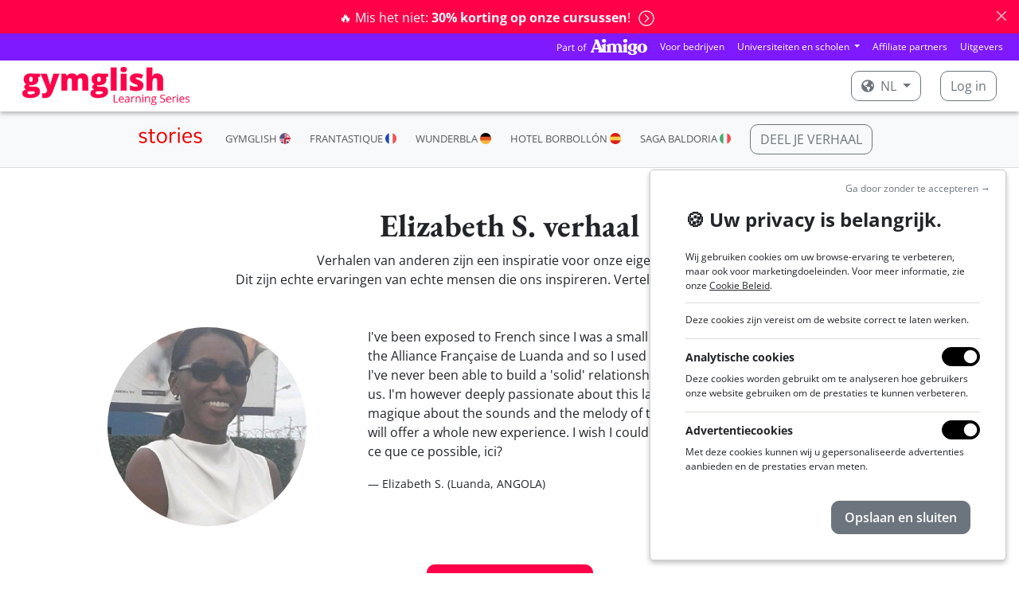

--- FILE ---
content_type: text/html; charset=utf-8
request_url: https://www.gymglish.com/nl/stories/frantastique/976
body_size: 9874
content:



<!DOCTYPE html>

<html  lang="nl" prefix="og: http://ogp.me/ns#">
  <head>
    
      <script>
var getCleanTrackingUrl = function() {
  var a = document.createElement('a');
  a.href = window.location.href;
  var url = a.pathname;

  var params = [ 'username', 'password', 'idnlm', 'e', 's'];
  if (a.search) {
    var qps = '&' + a.search.replace('?', '') + '&';
    for (var i = 0; i < params.length; i++) {
      var param = params[i];
      var iop = qps.indexOf('&' + param + '=');
      if(iop > -1) {
        ioe = qps.indexOf('&', iop + 1);
        qps = qps.slice(0, iop) + qps.slice(ioe, qps.length);
      }
    }

    a.search = qps.slice(1, qps.length - 1);
    url = a.pathname;
    if (a.search) {
      url += a.search;
    }
    if (url.match(/\?$/)) {
      url = url.slice(0, -1);
    }
  }
  return url;
};
</script>
    <script>
      window.dataLayer = window.dataLayer || [];
    </script>
    <script>(function(w,d,s,l,i){w[l]=w[l]||[];w[l].push({'gtm.start':
    new Date().getTime(),event:'gtm.js'});var f=d.getElementsByTagName(s)[0],
    j=d.createElement(s),dl=l!='dataLayer'?'&l='+l:'';j.async=true;j.src=
    'https://www.googletagmanager.com/gtm.js?id='+i+dl;f.parentNode.insertBefore(j,f);
    })(window,document,'script','dataLayer','GTM-KXG4NZC');</script>
    
    

    <meta charset="utf-8">
    
      
    

    
    
      
        
          
            <script type="application/ld+json">{"@context": "https://schema.org", "@type": "BreadcrumbList", "itemListElement": [{"@type": "ListItem", "position": 1, "item": {"@id": "https://www.gymglish.com/nl", "name": "Start"}}, {"@type": "ListItem", "position": 2, "item": {"@id": "https://www.gymglish.com/nl/stories", "name": "Verhalen van {% if not product_family %}Aimigo{% else %}{{ product_family"}}, {"@type": "ListItem", "position": 3, "item": {"@id": "https://www.gymglish.com/nl/stories/frantastique/976", "name": "Elizabeth S"}}]}</script>
          
        
      
    
  

    
      <meta name="viewport" content="width=device-width,initial-scale=1,shrink-to-fit=no">
    

    <link rel="image_src" href="https://fastly-a9fast-com.freetls.fastly.net/www.gymglish.com/images/website-logo-80x.png" />
    
  <link href="https://fastly-a9fast-com.freetls.fastly.net/static-s3/webmedia/css/dist/website-netflix.573a125f17ad377111e1.min.css" rel="stylesheet" type="text/css" />

    

    
  
    
      
        
          
            <script type="application/ld+json">{"@context": "https://schema.org", "@type": "BreadcrumbList", "itemListElement": [{"@type": "ListItem", "position": 1, "item": {"@id": "https://www.gymglish.com/nl", "name": "Start"}}, {"@type": "ListItem", "position": 2, "item": {"@id": "https://www.gymglish.com/nl/stories", "name": "Verhalen van {% if not product_family %}Aimigo{% else %}{{ product_family"}}, {"@type": "ListItem", "position": 3, "item": {"@id": "https://www.gymglish.com/nl/stories/frantastique/976", "name": "Elizabeth S"}}]}</script>
          
        
      
    
  


    
  <title>Frantastique Reviews: Elizabeth S. (Luanda, ANGOLA)</title>
  <meta name="description" content="Looking for Frantastique reviews? Read the review from Elizabeth S. (Luanda, ANGOLA) and join a community of 4 million happy learners.">

    
      
    
    
      <link rel="shortcut icon" href="https://fastly-a9fast-com.freetls.fastly.net/www.gymglish.com/favicon.ico">
<link rel="icon" type="image/png" sizes="16x16" href="https://fastly-a9fast-com.freetls.fastly.net/www.gymglish.com/images/logos/icon-gg-1024x1024.png?w=16&amp;h=16">
<link rel="icon" type="image/png" sizes="32x32" href="https://fastly-a9fast-com.freetls.fastly.net/www.gymglish.com/images/logos/icon-gg-1024x1024.png?w=32&amp;h=32">
<link rel="icon" type="image/png" sizes="64x64" href="https://fastly-a9fast-com.freetls.fastly.net/www.gymglish.com/images/logos/icon-gg-1024x1024.png?w=64&amp;h=64">
<link rel="icon" type="image/png" sizes="96x96" href="https://fastly-a9fast-com.freetls.fastly.net/www.gymglish.com/images/logos/icon-gg-1024x1024.png?w=96&amp;h=96">
<link rel="icon" type="image/png" sizes="160x160" href="https://fastly-a9fast-com.freetls.fastly.net/www.gymglish.com/images/logos/icon-gg-1024x1024.png?w=160&amp;h=160">
<link rel="icon" type="image/png" sizes="192x192" href="https://fastly-a9fast-com.freetls.fastly.net/www.gymglish.com/images/logos/icon-gg-1024x1024.png?w=192&amp;h=192">
<link rel="apple-touch-icon" sizes="120x120" href="https://fastly-a9fast-com.freetls.fastly.net/www.gymglish.com/images/logos/icon-gg-1024x1024.png?w=120&amp;h=120">
<link rel="apple-touch-icon" sizes="152x152" href="https://fastly-a9fast-com.freetls.fastly.net/www.gymglish.com/images/logos/icon-gg-1024x1024.png?w=152&amp;h=152">
<link rel="apple-touch-icon" sizes="167x167" href="https://fastly-a9fast-com.freetls.fastly.net/www.gymglish.com/images/logos/icon-gg-1024x1024.png?w=167&amp;h=167">
<link rel="apple-touch-icon" sizes="180x180" href="https://fastly-a9fast-com.freetls.fastly.net/www.gymglish.com/images/logos/icon-gg-1024x1024.png?w=180&amp;h=180">
    
    
      <link rel="canonical" href="https://www.gymglish.com/nl/stories/frantastique/976">
    
    
    
    
      
        <script async defer data-domain="gymglish.com" src="https://plausible.io/js/script.js"></script>
<script>window.plausible = window.plausible || function() { (window.plausible.q = window.plausible.q || []).push(arguments) }</script>
      
    
  </head>
  <body class="a9-body-sticky-header ">
    
      <noscript><iframe src="https://www.googletagmanager.com/ns.html?id=GTM-KXG4NZC" height="0" width="0" style="display:none;visibility:hidden"></iframe></noscript>
    
    
  
    
  
    
  
    






  
    <div class="alert alert-danger alert-dismissible fade show text-center a9-website-top-alert" role="alert">
      
      
        
      
      
          
            <a href="/nl/shop"  data-a9-plausible-click-event="discount-banner-cta-click">
              🔥 Mis het niet: <strong>30% korting op onze cursussen</strong>!
              <span class="a9-disable-alert-links-hidden alert-chevron-circle-right"><svg  xmlns="https://www.w3.org/2000/svg" viewBox="0 0 512 512">
                            <path d="M8 256c0 137 111 248 248 248s248-111 248-248S393 8 256 8 8 119 8 256zM256 40c118.7 0 216 96.1 216 216 0 118.7-96.1 216-216 216-118.7 0-216-96.1-216-216 0-118.7 96.1-216 216-216zm86.6 224.5l-115.1 115c-4.7 4.7-12.3 4.7-17 0l-7.1-7.1c-4.7-4.7-4.7-12.3 0-17L303 256l-99.5-99.5c-4.7-4.7-4.7-12.3 0-17l7.1-7.1c4.7-4.7 12.3-4.7 17 0l115.1 115c4.6 4.8 4.6 12.4-.1 17.1z"/>
                        </svg></span>
            </a>
          
        
      
      <button type="button" class="btn-close" data-bs-dismiss="alert" aria-label="Close"></button>
    </div>
  

    





    






  
  





  <nav class="navbar navbar-expand-lg navbar-dark gymglish-aimigo-navbar px-2 p-lg-0">
    <div class="container-fluid">
      <picture><source srcset="https://fastly-a9fast-com.freetls.fastly.net/s3/studio-gymglish-com/website/part-of-aimigo-logo-d77ff757.png.__a9webp__.webp?h=20, https://fastly-a9fast-com.freetls.fastly.net/s3/studio-gymglish-com/website/part-of-aimigo-logo-d77ff757.png.__a9webp__.webp?h=40 2x" type="image/webp"><img src="https://fastly-a9fast-com.freetls.fastly.net/s3/studio-gymglish-com/website/part-of-aimigo-logo-d77ff757.png?h=20" srcset="https://fastly-a9fast-com.freetls.fastly.net/s3/studio-gymglish-com/website/part-of-aimigo-logo-d77ff757.png?h=40 2x" class="d-block d-lg-none" alt="Aimigo"></picture>
      <button class="navbar-toggler" type="button" data-bs-toggle="collapse" data-bs-target="#navbarTogglerPartOfAimigo" aria-controls="navbarTogglerPartOfAimigo" aria-expanded="false" aria-label="Toggle navigation">
        <span class="navbar-toggler-icon"></span>
      </button>
      <div class="collapse navbar-collapse justify-content-end" id="navbarTogglerPartOfAimigo">
        <ul class="navbar-nav mb-2 mb-lg-0 align-items-center">
          <a href="https://www.aimigo.coach"><picture><source srcset="https://fastly-a9fast-com.freetls.fastly.net/s3/studio-gymglish-com/website/part-of-aimigo-logo-d77ff757.png.__a9webp__.webp?h=20, https://fastly-a9fast-com.freetls.fastly.net/s3/studio-gymglish-com/website/part-of-aimigo-logo-d77ff757.png.__a9webp__.webp?h=40 2x" type="image/webp"><img src="https://fastly-a9fast-com.freetls.fastly.net/s3/studio-gymglish-com/website/part-of-aimigo-logo-d77ff757.png?h=20" srcset="https://fastly-a9fast-com.freetls.fastly.net/s3/studio-gymglish-com/website/part-of-aimigo-logo-d77ff757.png?h=40 2x" class="d-none d-lg-block me-2" alt="Aimigo"></picture></a>
          



<li class="nav-item">
  <a class="nav-link" href="https://www.aimigo.coach/nl/business">Voor bedrijven</a>
</li>

<li class="nav-item dropdown">
  <div class="dropdown">
    <a class="dropdown-toggle nav-link" href="#" role="button" data-bs-toggle="dropdown" aria-expanded="false">
      Universiteiten en scholen
    </a>
    <div class="dropdown-menu dropdown-menu-end">
      <a class="dropdown-item" href="https://www.aimigo.coach/nl/educators">Voor mijn studenten</a>
      <a class="dropdown-item" href="https://www.aimigo.coach/nl/partnership">Voor mijn klanten</a>
    </div>
  </div>
</li>
<li class="nav-item">
  <a class="nav-link" href="https://www.aimigo.coach/nl/partnership">Affiliate partners</a>
</li>
<li class="nav-item">
  <a class="nav-link" href="https://www.aimigo.coach/nl/editors">Uitgevers</a>
</li>

        </ul>
      </div>
    </div>
  </nav>


<header class="navbar navbar-dark a9-netflix-header mb-0 navbar-expand-md">
  <nav class="container-fluid">
    <a href="/nl" class="navbar-brand flex-grow-1">
      
        <picture><source data-srcset="https://fastly-a9fast-com.freetls.fastly.net/www.gymglish.com/static/images/logos/h420-with-mention/logo-gymglish-learning-series-white.png.__a9webp__.webp?w=350, https://fastly-a9fast-com.freetls.fastly.net/www.gymglish.com/static/images/logos/h420-with-mention/logo-gymglish-learning-series-white.png.__a9webp__.webp?w=700 2x" type="image/webp"><img data-src="https://fastly-a9fast-com.freetls.fastly.net/www.gymglish.com/static/images/logos/h420-with-mention/logo-gymglish-learning-series-white.png?w=350" data-srcset="https://fastly-a9fast-com.freetls.fastly.net/www.gymglish.com/static/images/logos/h420-with-mention/logo-gymglish-learning-series-white.png?w=700 2x" alt="Gymglish Learning Series" class="a9lazyload a9-netflix-logo a9-netflix-logo-white"></picture>
        <picture><source data-srcset="https://fastly-a9fast-com.freetls.fastly.net/www.gymglish.com/static/images/logos/h420-with-mention/logo-gymglish-learning-series-red.png.__a9webp__.webp?w=350, https://fastly-a9fast-com.freetls.fastly.net/www.gymglish.com/static/images/logos/h420-with-mention/logo-gymglish-learning-series-red.png.__a9webp__.webp?w=700 2x" type="image/webp"><img data-src="https://fastly-a9fast-com.freetls.fastly.net/www.gymglish.com/static/images/logos/h420-with-mention/logo-gymglish-learning-series-red.png?w=350" data-srcset="https://fastly-a9fast-com.freetls.fastly.net/www.gymglish.com/static/images/logos/h420-with-mention/logo-gymglish-learning-series-red.png?w=700 2x" alt="Gymglish Learning Series" class="a9lazyload a9-netflix-logo a9-netflix-logo-red"></picture>
      
    </a>
    
      <ul class="navbar-nav mb-2 mb-lg-0 flex-md-row">
        
          <li class="nav-item dropdown">
            <div class="dropdown a9-language-dropdown nav-link py-0 me-3">
              
              <a class="btn a9-netflix-login-btn dropdown-toggle" href="#" role="button" data-bs-toggle="dropdown" aria-expanded="false">
                <svg class="me-1" xmlns="https://www.w3.org/2000/svg" viewBox="0 0 496 512">
                            <path d="M248 8C111.03 8 0 119.03 0 256s111.03 248 248 248 248-111.03 248-248S384.97 8 248 8zm82.29 357.6c-3.9 3.88-7.99 7.95-11.31 11.28-2.99 3-5.1 6.7-6.17 10.71-1.51 5.66-2.73 11.38-4.77 16.87l-17.39 46.85c-13.76 3-28 4.69-42.65 4.69v-27.38c1.69-12.62-7.64-36.26-22.63-51.25-6-6-9.37-14.14-9.37-22.63v-32.01c0-11.64-6.27-22.34-16.46-27.97-14.37-7.95-34.81-19.06-48.81-26.11-11.48-5.78-22.1-13.14-31.65-21.75l-.8-.72a114.792 114.792 0 0 1-18.06-20.74c-9.38-13.77-24.66-36.42-34.59-51.14 20.47-45.5 57.36-82.04 103.2-101.89l24.01 12.01C203.48 89.74 216 82.01 216 70.11v-11.3c7.99-1.29 16.12-2.11 24.39-2.42l28.3 28.3c6.25 6.25 6.25 16.38 0 22.63L264 112l-10.34 10.34c-3.12 3.12-3.12 8.19 0 11.31l4.69 4.69c3.12 3.12 3.12 8.19 0 11.31l-8 8a8.008 8.008 0 0 1-5.66 2.34h-8.99c-2.08 0-4.08.81-5.58 2.27l-9.92 9.65a8.008 8.008 0 0 0-1.58 9.31l15.59 31.19c2.66 5.32-1.21 11.58-7.15 11.58h-5.64c-1.93 0-3.79-.7-5.24-1.96l-9.28-8.06a16.017 16.017 0 0 0-15.55-3.1l-31.17 10.39a11.95 11.95 0 0 0-8.17 11.34c0 4.53 2.56 8.66 6.61 10.69l11.08 5.54c9.41 4.71 19.79 7.16 30.31 7.16s22.59 27.29 32 32h66.75c8.49 0 16.62 3.37 22.63 9.37l13.69 13.69a30.503 30.503 0 0 1 8.93 21.57 46.536 46.536 0 0 1-13.72 32.98zM417 274.25c-5.79-1.45-10.84-5-14.15-9.97l-17.98-26.97a23.97 23.97 0 0 1 0-26.62l19.59-29.38c2.32-3.47 5.5-6.29 9.24-8.15l12.98-6.49C440.2 193.59 448 223.87 448 256c0 8.67-.74 17.16-1.82 25.54L417 274.25z"/>
                        </svg> nl
              </a>
              <div class="dropdown-menu">
                
                  <a class="dropdown-item" href="/en" data-lang="en">English</a>
                
                  <a class="dropdown-item" href="/fr" data-lang="fr">Français</a>
                
                  <a class="dropdown-item" href="/de" data-lang="de">Deutsch</a>
                
                  <a class="dropdown-item" href="/es" data-lang="es">Español</a>
                
                  <a class="dropdown-item" href="/sv" data-lang="sv">Svenska</a>
                
                  <a class="dropdown-item active" href="/nl" data-lang="nl">Nederlands</a>
                
                  <a class="dropdown-item" href="/pt" data-lang="pt">Português</a>
                
                  <a class="dropdown-item" href="/zh" data-lang="zh">中文</a>
                
                  <a class="dropdown-item" href="/it" data-lang="it">Italiano</a>
                
              </div>
            </div>
          </li>
        

        
          <li class="nav-item">
            <a class="btn a9-netflix-login-btn" href="/workbook/login-link">
              Log in
            </a>
          </li>
        
      </ul>
    
  </nav>
</header>

  

    

<header>
  <div>
    <nav class="navbar navbar-expand-md navbar-light bg-light a9-navbar-secondary-v3">
      <div class="mx-auto d-md-flex d-block flex-sm-nowrap flex-grow-1 flex-md-grow-0 px-4 text-center">
        
        <a class="navbar-brand" href="/nl/stories">
          <picture><source srcset="https://fastly-a9fast-com.freetls.fastly.net/www.gymglish.com/static/images/logos/h420-no-mention/stories_logo_h420px.png.__a9webp__.webp?h=30, https://fastly-a9fast-com.freetls.fastly.net/www.gymglish.com/static/images/logos/h420-no-mention/stories_logo_h420px.png.__a9webp__.webp?h=60 2x" type="image/webp"><img src="https://fastly-a9fast-com.freetls.fastly.net/www.gymglish.com/static/images/logos/h420-no-mention/stories_logo_h420px.png?h=30" srcset="https://fastly-a9fast-com.freetls.fastly.net/www.gymglish.com/static/images/logos/h420-no-mention/stories_logo_h420px.png?h=60 2x" id="logo-conjugator"></picture>
        </a>
      
        
          <button class="navbar-toggler collapsed" type="button" data-bs-toggle="collapse" data-bs-target="#navbarNav" aria-controls="navbarNav" aria-expanded="false" aria-label="Toggle navigation">
          </button>
          <div class="collapse navbar-collapse" id="navbarNav">
            <ul class="navbar-nav align-items-center">
              <li class="nav-item mx-1">
          <a class="nav-link" href="/nl/stories/gymglish">GYMGLISH <span class="a9-submenu-item-title"> <picture><source data-srcset="https://fastly-a9fast-com.freetls.fastly.net/s3/studio-gymglish-com/website/US-UK_icon-ca8c8514.png.__a9webp__.webp?h=14, https://fastly-a9fast-com.freetls.fastly.net/s3/studio-gymglish-com/website/US-UK_icon-ca8c8514.png.__a9webp__.webp?h=28 2x" type="image/webp"><img data-src="https://fastly-a9fast-com.freetls.fastly.net/s3/studio-gymglish-com/website/US-UK_icon-ca8c8514.png?h=14" data-srcset="https://fastly-a9fast-com.freetls.fastly.net/s3/studio-gymglish-com/website/US-UK_icon-ca8c8514.png?h=28 2x" class="a9lazyload mb-1"></picture></span></a>
        </li><li class="nav-item mx-1">
          <a class="nav-link" href="/nl/stories/frantastique">FRANTASTIQUE <span class="a9-submenu-item-title"> <picture><source data-srcset="https://fastly-a9fast-com.freetls.fastly.net/www.gymglish.com/static/images/site/design2021s2/flags/Flag_FR_27x27px@x2.png.__a9webp__.webp?h=14, https://fastly-a9fast-com.freetls.fastly.net/www.gymglish.com/static/images/site/design2021s2/flags/Flag_FR_27x27px@x2.png.__a9webp__.webp?h=28 2x" type="image/webp"><img data-src="https://fastly-a9fast-com.freetls.fastly.net/www.gymglish.com/static/images/site/design2021s2/flags/Flag_FR_27x27px@x2.png?h=14" data-srcset="https://fastly-a9fast-com.freetls.fastly.net/www.gymglish.com/static/images/site/design2021s2/flags/Flag_FR_27x27px@x2.png?h=28 2x" class="a9lazyload mb-1"></picture></span></a>
        </li><li class="nav-item mx-1">
          <a class="nav-link" href="/nl/stories/wunderbla">WUNDERBLA <span class="a9-submenu-item-title"> <picture><source data-srcset="https://fastly-a9fast-com.freetls.fastly.net/www.gymglish.com/static/images/site/design2021s2/flags/Flag_DE_27x27px@x2.png.__a9webp__.webp?h=14, https://fastly-a9fast-com.freetls.fastly.net/www.gymglish.com/static/images/site/design2021s2/flags/Flag_DE_27x27px@x2.png.__a9webp__.webp?h=28 2x" type="image/webp"><img data-src="https://fastly-a9fast-com.freetls.fastly.net/www.gymglish.com/static/images/site/design2021s2/flags/Flag_DE_27x27px@x2.png?h=14" data-srcset="https://fastly-a9fast-com.freetls.fastly.net/www.gymglish.com/static/images/site/design2021s2/flags/Flag_DE_27x27px@x2.png?h=28 2x" class="a9lazyload mb-1"></picture></span> </a>
        </li><li class="nav-item mx-1">
          <a class="nav-link" href="/nl/stories/hotel-borbollon">HOTEL BORBOLLÓN <span class="a9-submenu-item-title"> <picture><source data-srcset="https://fastly-a9fast-com.freetls.fastly.net/www.gymglish.com/static/images/site/design2021s2/flags/Flag_ES_27x27px@x2.png.__a9webp__.webp?h=14, https://fastly-a9fast-com.freetls.fastly.net/www.gymglish.com/static/images/site/design2021s2/flags/Flag_ES_27x27px@x2.png.__a9webp__.webp?h=28 2x" type="image/webp"><img data-src="https://fastly-a9fast-com.freetls.fastly.net/www.gymglish.com/static/images/site/design2021s2/flags/Flag_ES_27x27px@x2.png?h=14" data-srcset="https://fastly-a9fast-com.freetls.fastly.net/www.gymglish.com/static/images/site/design2021s2/flags/Flag_ES_27x27px@x2.png?h=28 2x" class="a9lazyload mb-1"></picture></span></a>
        </li><li class="nav-item mx-1">
          <a class="nav-link" href="/nl/stories/saga-baldoria">SAGA BALDORIA <span class="a9-submenu-item-title"> <picture><source data-srcset="https://fastly-a9fast-com.freetls.fastly.net/www.gymglish.com/static/images/site/design2021s2/flags/Flag_IT_27x27px@x2.png.__a9webp__.webp?h=14, https://fastly-a9fast-com.freetls.fastly.net/www.gymglish.com/static/images/site/design2021s2/flags/Flag_IT_27x27px@x2.png.__a9webp__.webp?h=28 2x" type="image/webp"><img data-src="https://fastly-a9fast-com.freetls.fastly.net/www.gymglish.com/static/images/site/design2021s2/flags/Flag_IT_27x27px@x2.png?h=14" data-srcset="https://fastly-a9fast-com.freetls.fastly.net/www.gymglish.com/static/images/site/design2021s2/flags/Flag_IT_27x27px@x2.png?h=28 2x" class="a9lazyload mb-1"></picture></span></a>
        </li><li class="nav-item mx-1">
          <a class="nav-link nav-link-btn-xs" href="https://www.gymglish.com/nl/stories/add" title="">
            <span class="btn btn-xs btn-outline-secondary">DEEL JE VERHAAL</span>
          </a>
        </li>
            </ul>
          </div>
        
      </div>
    </nav>
  </div>
</header>

  


    <div id="a9-iframe-resizer" class="flex-grow-1">
      
  <div class="container-fluid">
    <main class="container a9-stories-container">
      

  

  

    
  <div id="intro" class="a9-jumbotron my-5">
    <h1 class="text-center">Elizabeth S. verhaal</h1>
    <p class="text-center a9-lead">
      Verhalen van anderen zijn een inspiratie voor onze eigen levens.<br>
      Dit zijn echte ervaringen van echte mensen die ons inspireren. Vertel ons ook jouw verhaal!
    </p>
  </div>


    <div class="row story">
      <div class="col-lg-4 image-wrapper text-center">
        <img src="https://fastly-a9fast-com.freetls.fastly.net/www.gymglish.com/stories/image/976/big_image.jpeg" />
      </div>
      <div class="col-lg-8 text">
        <p>
          I&#x27;ve been exposed to French since I was a small kid in the mid 80s. My big brother was a student at the Alliance Française de Luanda and so I used to sneak a peek at his materials. Unfortunately, I&#x27;ve never been able to build a &#x27;solid&#x27; relationship with French because English came in between us. I&#x27;m however deeply passionate about this language. There&#x27;s something special peut-être magique about the sounds and the melody of the French language and hopefully Frantastique will offer a whole new experience. I wish I could find here quelques gens pour plus pratiquer... Est-ce que ce possible, ici?
        </p>

        <small>&mdash; Elizabeth S. (Luanda, ANGOLA)</small>
      </div>
    </div>

    <div class="text-center py-5">
      
        <a href="/nl/stories/add" class="btn btn-lg btn-primary">DEEL JE VERHAAL</a>
      
    </div>

    <nav class="pager">
      <a class="previous float-start" href="/nl/stories/frantastique/973">Vorige</a>
      <a class="next float-end" href="/nl/stories/frantastique/977">Volgende</a>
    </nav>
  


    </main>
  </div>

      
        <main class="container-fluid a9-container-fluid">
          
        </main>
      

      
      
    </div>


    
      
        






<script>
  window.a9CookieContentOptions = {
    title: null,
    message: 'Wij gebruiken cookies om uw browse\u002Dervaring te verbeteren, maar ook voor marketingdoeleinden. Voor meer informatie, zie onze \u003Ca data\u002Dprivacy\u002Dlink\u003ECookie Beleid\u003C/a\u003E.',
    
      policyUrl: 'https://www.aimigo.coach/privacy-policy.pdf',
    
    moreInfoLabel: '',
    cookieTypes: [{
      value: 'analytics',
      label: '\u003Cb\u003EAnalytische cookies:\u003C/b\u003E Deze cookies worden gebruikt om te analyseren hoe gebruikers onze website gebruiken om de prestaties te kunnen verbeteren.'
    }],
    acceptBtnLabel: 'Accepteren',
    advancedBtnLabel: 'Instellingen',
    necessaryCookieTypeLabel: 'essential',
    necessaryCookieTypeDesc: 'Deze cookies zijn vereist om de website correct te laten werken.',
  }
</script>

<div class="a9-cookie-enabled">
  
</div>



        










<!-- Cookie Banner: Modern design -->
<script>
  // Only on our website for now
  if (location.hostname && (location.hostname.indexOf('www.gymglish.com') !== -1 || location.hostname.indexOf('www.aimigo.coach') !== -1)) {
    window.a9CookieContentOptions.modernDesign = true; // New design
    window.a9CookieContentOptions.title = '🍪 Uw privacy is belangrijk.';
    window.a9CookieContentOptions.message = 'Wij gebruiken cookies om uw browse\u002Dervaring te verbeteren, maar ook voor marketingdoeleinden. Voor meer informatie, zie onze \u003Ca data\u002Dprivacy\u002Dlink\u003ECookie Beleid\u003C/a\u003E.';
    window.a9CookieContentOptions.cookieTypes = [
      {
        value: 'analytics',
        label: "\u003Cb\u003EAnalytische cookies\u003C/b\u003E Deze cookies worden gebruikt om te analyseren hoe gebruikers onze website gebruiken om de prestaties te kunnen verbeteren."
      },
      {
        value: 'advertisement',
        label: '\u003Cb\u003EAdvertentiecookies\u003C/b\u003E Met deze cookies kunnen wij u gepersonaliseerde advertenties aanbieden en de prestaties ervan meten.'
      },
    ];
    window.a9CookieContentOptions.necessaryCookieTypeDesc = 'Deze cookies zijn vereist om de website correct te laten werken.';
    window.a9CookieContentOptions.acceptBtnLabel = 'Opslaan en sluiten';
    window.a9CookieContentOptions.ignoreAllBtnLabel = 'Ga door zonder te accepteren \u0026#x2192\u003B';
    window.a9CookieContentOptions.advancedBtnLabel = null; // This will collapse cookieTypes (always open)
  }
</script>

      
    

    
      
        <div class="hidden" data-rf="GYMGLISHDOTCOM_NATURALSEO" id="a9_tracking_rf"></div>
      
    

    




<footer id="a9-site-footer" >
  

  
    <div class="container">
      <div class="row row-no-mb">
        
          <div class="a9-site-footer-menu col-md">
            
            
              <div class="a9-site-footer-title" id="footer-a9-column-0">
                
                <a role="button" data-toggle="collapse" data-bs-toggle="collapse" href="#collapse-footer-a9-column-0" aria-expanded="true" aria-controls="collapse-footer-a9-column-0" class="collapsed">
                  Ons bedrijf
                  
                  <svg class="plus float-right float-end d-md-none" xmlns="https://www.w3.org/2000/svg" viewBox="0 0 448 512">
                            <path d="M416 208H272V64c0-17.67-14.33-32-32-32h-32c-17.67 0-32 14.33-32 32v144H32c-17.67 0-32 14.33-32 32v32c0 17.67 14.33 32 32 32h144v144c0 17.67 14.33 32 32 32h32c17.67 0 32-14.33 32-32V304h144c17.67 0 32-14.33 32-32v-32c0-17.67-14.33-32-32-32z"/>
                        </svg>
                  <svg class="minus float-right float-end d-md-none" xmlns="https://www.w3.org/2000/svg" viewBox="0 0 448 512">
                            <path d="M416 208H32c-17.67 0-32 14.33-32 32v32c0 17.67 14.33 32 32 32h384c17.67 0 32-14.33 32-32v-32c0-17.67-14.33-32-32-32z"/>
                        </svg>
                </a>
              </div>
              <div id="collapse-footer-a9-column-0" class="collapse" aria-labelledby="footer-a9-column-0">
            
            
            
              <ul >
                
                  
                    <li><a href="https://www.aimigo.coach/nl/about" target="_blank" rel="noopener">Over Aimigo</a></li>
                  
                
                  
                    <li><a href="https://www.gymglish.com/stories/">Getuigenissen</a>⭐️ ⭐️ ⭐️ ⭐️</li>
                  
                
                  
                    <li><a href="/en/partnership">Word onze partner</a></li>
                  
                
                  
                    <li><a href="/en/press">Pers</a></li>
                  
                
                  
                    <li><a href="https://blog.gymglish.com" target="_blank" rel="noopener">Blog</a></li>
                  
                
                  
                    <li><a href="/shop/gift">Gymglish als een geschenk</a></li>
                  
                
                  
                    <li><a href="/en/contact-us">Neem contact op</a></li>
                  
                
                  
                    <li><a href="https://www.aimigo.coach/static/legalese/privacy-policy-en-latest.pdf" target="_blank" rel="noopener">Privacy policy</a></li>
                  
                
                  
                    <li>
      <a href="/en/jobs" target="_blank" rel="noopener">Vacatures</a>
      <a href="/en/jobs" target="_blank" rel="noopener">
        <span class="badge text-bg-secondary">We're hiring</span>
      </a>
    </li>
                  
                
                  
                    <li><a href="https://help.gymglish.com/en/articles/1463040">Status <span class="status-dot" style="display: inline-block;
                                                                                                             width: 10px;
                                                                                                             height: 10px;
                                                                                                             border-radius: 50%;
                                                                                                             background: limegreen;
                                                                                                             margin-right: 5px;"></span></a></li>
                  
                
              </ul>
            
            
            
              </div>
            
          </div>
        
          <div class="a9-site-footer-menu col-md">
            
            
              <div class="a9-site-footer-title d-md-none" id="footer-a9-column-1">
                
                <a role="button" data-toggle="collapse" data-bs-toggle="collapse" href="#collapse-footer-a9-column-1" aria-expanded="true" aria-controls="collapse-footer-a9-column-1" class="collapsed">
                  Gymglish
                  
                  <svg class="plus float-right float-end d-md-none" xmlns="https://www.w3.org/2000/svg" viewBox="0 0 448 512">
                            <path d="M416 208H272V64c0-17.67-14.33-32-32-32h-32c-17.67 0-32 14.33-32 32v144H32c-17.67 0-32 14.33-32 32v32c0 17.67 14.33 32 32 32h144v144c0 17.67 14.33 32 32 32h32c17.67 0 32-14.33 32-32V304h144c17.67 0 32-14.33 32-32v-32c0-17.67-14.33-32-32-32z"/>
                        </svg>
                  <svg class="minus float-right float-end d-md-none" xmlns="https://www.w3.org/2000/svg" viewBox="0 0 448 512">
                            <path d="M416 208H32c-17.67 0-32 14.33-32 32v32c0 17.67 14.33 32 32 32h384c17.67 0 32-14.33 32-32v-32c0-17.67-14.33-32-32-32z"/>
                        </svg>
                </a>
              </div>
              <div id="collapse-footer-a9-column-1" class="collapse" aria-labelledby="footer-a9-column-1">
            
            
              <div class="a9-site-footer-title d-none d-md-block">
                <a href="https://www.gymglish.com/nl"><picture><source srcset="https://fastly-a9fast-com.freetls.fastly.net/www.gymglish.com/static/images/logos/h420-with-mention/logo-gymglish-learning-series-red.png.__a9webp__.webp?h=60, https://fastly-a9fast-com.freetls.fastly.net/www.gymglish.com/static/images/logos/h420-with-mention/logo-gymglish-learning-series-red.png.__a9webp__.webp?h=120 2x" type="image/webp"><img src="https://fastly-a9fast-com.freetls.fastly.net/www.gymglish.com/static/images/logos/h420-with-mention/logo-gymglish-learning-series-red.png?h=60" srcset="https://fastly-a9fast-com.freetls.fastly.net/www.gymglish.com/static/images/logos/h420-with-mention/logo-gymglish-learning-series-red.png?h=120 2x" class="footer-logo-image" alt="Gymglish"></picture></a>
              </div>
            
            
              <ul >
                
                  
                    <li><a href="https://www.gymglish.com/nl">Ontdek onze Learning Series</a></li>
                  
                
                  
                    <li><a href="/shop">Webshop 🛍</a></li>
                  
                
                  
                    <li><a href="/" target="_blank" rel="noopener">Gymglish</a></li>
                  
                
                  
                    <li><a href="https://www.gymglish.com/thewordofthemonth" target="_blank" rel="noopener">The Word of the Month</a></li>
                  
                
                  
                    <li><a href="/nl/vervoeging/frans">Franse vervoegingen</a></li>
                  
                
                  
                    <li><a href="/nl/vervoeging/engels">Engelse vervoegingen</a></li>
                  
                
                  
                    <li><a href="/nl/vervoeging/engels/onregelmatige-werkwoorden">Engelse onregelmatige werkwoorden</a></li>
                  
                
                  
                    <li><a href="/nl/vervoeging/engels/modale-werkwoorden">Engelse hulpwerkwoorden</a></li>
                  
                
                  
                    <li><a href="/nl/vervoeging/spaans">Spaanse vervoegingen</a></li>
                  
                
                  
                    <li><a href="/nl/vervoeging/duits">Duitse vervoegingen</a></li>
                  
                
                  
                    <li><a href="/nl/vervoeging/italiaans">Italiaans vervoegingen</a></li>
                  
                
              </ul>
            
            
            
              </div>
            
          </div>
        
          <div class="a9-site-footer-menu col-md">
            
            
              <div class="a9-site-footer-title d-md-none" id="footer-a9-column-2">
                
                <a role="button" data-toggle="collapse" data-bs-toggle="collapse" href="#collapse-footer-a9-column-2" aria-expanded="true" aria-controls="collapse-footer-a9-column-2" class="collapsed">
                  Aimigo coach
                  
                  <svg class="plus float-right float-end d-md-none" xmlns="https://www.w3.org/2000/svg" viewBox="0 0 448 512">
                            <path d="M416 208H272V64c0-17.67-14.33-32-32-32h-32c-17.67 0-32 14.33-32 32v144H32c-17.67 0-32 14.33-32 32v32c0 17.67 14.33 32 32 32h144v144c0 17.67 14.33 32 32 32h32c17.67 0 32-14.33 32-32V304h144c17.67 0 32-14.33 32-32v-32c0-17.67-14.33-32-32-32z"/>
                        </svg>
                  <svg class="minus float-right float-end d-md-none" xmlns="https://www.w3.org/2000/svg" viewBox="0 0 448 512">
                            <path d="M416 208H32c-17.67 0-32 14.33-32 32v32c0 17.67 14.33 32 32 32h384c17.67 0 32-14.33 32-32v-32c0-17.67-14.33-32-32-32z"/>
                        </svg>
                </a>
              </div>
              <div id="collapse-footer-a9-column-2" class="collapse" aria-labelledby="footer-a9-column-2">
            
            
              <div class="a9-site-footer-title d-none d-md-block">
                <a href="https://www.aimigo.coach/nl"><picture><source srcset="https://fastly-a9fast-com.freetls.fastly.net/s3/studio-gymglish-com/website/Aimigocoach_logo01_V%20degrade%20(1)-ca43b083.png.__a9webp__.webp?h=60, https://fastly-a9fast-com.freetls.fastly.net/s3/studio-gymglish-com/website/Aimigocoach_logo01_V%20degrade%20(1)-ca43b083.png.__a9webp__.webp?h=120 2x" type="image/webp"><img src="https://fastly-a9fast-com.freetls.fastly.net/s3/studio-gymglish-com/website/Aimigocoach_logo01_V%20degrade%20(1)-ca43b083.png?h=60" srcset="https://fastly-a9fast-com.freetls.fastly.net/s3/studio-gymglish-com/website/Aimigocoach_logo01_V%20degrade%20(1)-ca43b083.png?h=120 2x" class="footer-logo-image" alt="Aimigo coach"></picture></a>
              </div>
            
            
              <ul >
                
                  
                    <li><a href="https://www.aimigo.coach/nl">Ontdek Aimigo Coach</a></li>
                  
                
                  
                    <li><a href="https://play.google.com/store/apps/details?id=com.gymglish.aimigo&_branch_match_id=1278720747863403019&utm_medium=marketing&_branch_referrer=H4sIAAAAAAAAA8soKSkottLXT8zMzUzP10ssKNDLyczL1i%2BoSjEvTS1M8%2FBIAgDPLzzIIwAAAA%3D%3D">Aimigo for Android</a></li>
                  
                
                  
                    <li><a href="https://apps.apple.com/us/app/aimigo-learn-a-language/id6474184611?_branch_match_id=1278720747863403019&utm_medium=marketing&_branch_referrer=H4sIAAAAAAAAA8soKSkottLXT8zMzUzP10ssKNDLyczL1q8yLQ03ds1L8%2FBIAgDJmLXsIwAAAA%3D%3D">Aimigo for iOS</a></li>
                  
                
              </ul>
            
            
            
              </div>
            
          </div>
        
          <div class="a9-site-footer-menu col-md">
            
            
              <div class="a9-site-footer-title" id="footer-a9-column-3">
                
                <a role="button" data-toggle="collapse" data-bs-toggle="collapse" href="#collapse-footer-a9-column-3" aria-expanded="true" aria-controls="collapse-footer-a9-column-3" class="collapsed">
                  Referenties
                  
                  <svg class="plus float-right float-end d-md-none" xmlns="https://www.w3.org/2000/svg" viewBox="0 0 448 512">
                            <path d="M416 208H272V64c0-17.67-14.33-32-32-32h-32c-17.67 0-32 14.33-32 32v144H32c-17.67 0-32 14.33-32 32v32c0 17.67 14.33 32 32 32h144v144c0 17.67 14.33 32 32 32h32c17.67 0 32-14.33 32-32V304h144c17.67 0 32-14.33 32-32v-32c0-17.67-14.33-32-32-32z"/>
                        </svg>
                  <svg class="minus float-right float-end d-md-none" xmlns="https://www.w3.org/2000/svg" viewBox="0 0 448 512">
                            <path d="M416 208H32c-17.67 0-32 14.33-32 32v32c0 17.67 14.33 32 32 32h384c17.67 0 32-14.33 32-32v-32c0-17.67-14.33-32-32-32z"/>
                        </svg>
                </a>
              </div>
              <div id="collapse-footer-a9-column-3" class="collapse" aria-labelledby="footer-a9-column-3">
            
            
            
              <ul >
                
                  
                    <li><a href="/en/business">Gymglish for Business</a></li>
                  
                
                  
                    <li><a href="/en/business-references">Bedrijven</a></li>
                  
                
                  
                    <li><a href="/en/universities-references">Universiteiten</a></li>
                  
                
                  
                    <li><a href="/en/language-schools-references">Docenten en taalscholen</a></li>
                  
                
                  
                    <li><a href="/en/gymglish-by-the-numbers">Gymglish by the numbers</a></li>
                  
                
              </ul>
            
            
            
              </div>
            
          </div>
        
          <div class="a9-site-footer-menu col-md">
            
            
              <div class="a9-site-footer-title" id="footer-a9-column-4">
                
                <a role="button" data-toggle="collapse" data-bs-toggle="collapse" href="#collapse-footer-a9-column-4" aria-expanded="true" aria-controls="collapse-footer-a9-column-4" class="collapsed">
                  Handige links
                  
                  <svg class="plus float-right float-end d-md-none" xmlns="https://www.w3.org/2000/svg" viewBox="0 0 448 512">
                            <path d="M416 208H272V64c0-17.67-14.33-32-32-32h-32c-17.67 0-32 14.33-32 32v144H32c-17.67 0-32 14.33-32 32v32c0 17.67 14.33 32 32 32h144v144c0 17.67 14.33 32 32 32h32c17.67 0 32-14.33 32-32V304h144c17.67 0 32-14.33 32-32v-32c0-17.67-14.33-32-32-32z"/>
                        </svg>
                  <svg class="minus float-right float-end d-md-none" xmlns="https://www.w3.org/2000/svg" viewBox="0 0 448 512">
                            <path d="M416 208H32c-17.67 0-32 14.33-32 32v32c0 17.67 14.33 32 32 32h384c17.67 0 32-14.33 32-32v-32c0-17.67-14.33-32-32-32z"/>
                        </svg>
                </a>
              </div>
              <div id="collapse-footer-a9-column-4" class="collapse" aria-labelledby="footer-a9-column-4">
            
            
            
              <ul >
                
                  
                    <li><a href="https://help.gymglish.com" target="_blank" rel="noopener">Help</a></li>
                  
                
                  
                    <li><a href="/nl/frantastique/grammatica-franse">Franse grammatica</a></li>
                  
                
                  
                    <li><a href="/nl/frantastique/les-franse">Online cursus Frans</a></li>
                  
                
                  
                    <li><a href="/nl/frantastique/vertaling-franse">Franse woordenschat </a></li>
                  
                
                  
                    <li><span style="cursor: pointer" id="a9cookiesBtn">Cookies instellen</span></li>
                  
                
                  
                    <li><a href="https://www.aimigo.coach/static/legalese/privacy-policy-en-latest.pdf" target="_blank" rel="noopener">Privacy</a></li>
                  
                
                  
                    <li><a href="https://www.aimigo.coach/static/legalese/terms-of-use-en-latest.pdf" target="_blank" rel="noopener">Voorwaarden</a></li>
                  
                
                  
                    <li><a href="https://www.aimigo.coach/static/legalese/cgvps-en-latest.pdf" target="_blank" rel="noopener">Verkoopvoorwaarden</a></li>
                  
                
              </ul>
            
            
            
              </div>
            
          </div>
        
      </div>
    </div>
  

  
    <div class="container">
      
      <div class="text-center text-lg-start text-lg-left a9-footer-line">
        <picture><source srcset="https://fastly-a9fast-com.freetls.fastly.net/www.gymglish.com/static/images/logos/h420-no-mention/logo-aimigo-RE-purple.png.__a9webp__.webp?h=40, https://fastly-a9fast-com.freetls.fastly.net/www.gymglish.com/static/images/logos/h420-no-mention/logo-aimigo-RE-purple.png.__a9webp__.webp?h=80 2x" type="image/webp"><img src="https://fastly-a9fast-com.freetls.fastly.net/www.gymglish.com/static/images/logos/h420-no-mention/logo-aimigo-RE-purple.png?h=40" srcset="https://fastly-a9fast-com.freetls.fastly.net/www.gymglish.com/static/images/logos/h420-no-mention/logo-aimigo-RE-purple.png?h=80 2x" class="a9-footer-aimigo-logo"></picture>
        <div class="d-lg-flex align-items-center">

          
            
            <div class="dropdown a9-language-dropdown me-lg-5 mr-lg-5 mb-3 mb-lg-0 flex-grow-1">
              
              
              <a class="btn btn-sm btn-outline-secondary dropdown-toggle" href="#" role="button" data-toggle="dropdown" data-bs-toggle="dropdown" aria-expanded="false">
                
                <svg class="me-1 mr-1" xmlns="https://www.w3.org/2000/svg" viewBox="0 0 496 512">
                            <path d="M248 8C111.03 8 0 119.03 0 256s111.03 248 248 248 248-111.03 248-248S384.97 8 248 8zm82.29 357.6c-3.9 3.88-7.99 7.95-11.31 11.28-2.99 3-5.1 6.7-6.17 10.71-1.51 5.66-2.73 11.38-4.77 16.87l-17.39 46.85c-13.76 3-28 4.69-42.65 4.69v-27.38c1.69-12.62-7.64-36.26-22.63-51.25-6-6-9.37-14.14-9.37-22.63v-32.01c0-11.64-6.27-22.34-16.46-27.97-14.37-7.95-34.81-19.06-48.81-26.11-11.48-5.78-22.1-13.14-31.65-21.75l-.8-.72a114.792 114.792 0 0 1-18.06-20.74c-9.38-13.77-24.66-36.42-34.59-51.14 20.47-45.5 57.36-82.04 103.2-101.89l24.01 12.01C203.48 89.74 216 82.01 216 70.11v-11.3c7.99-1.29 16.12-2.11 24.39-2.42l28.3 28.3c6.25 6.25 6.25 16.38 0 22.63L264 112l-10.34 10.34c-3.12 3.12-3.12 8.19 0 11.31l4.69 4.69c3.12 3.12 3.12 8.19 0 11.31l-8 8a8.008 8.008 0 0 1-5.66 2.34h-8.99c-2.08 0-4.08.81-5.58 2.27l-9.92 9.65a8.008 8.008 0 0 0-1.58 9.31l15.59 31.19c2.66 5.32-1.21 11.58-7.15 11.58h-5.64c-1.93 0-3.79-.7-5.24-1.96l-9.28-8.06a16.017 16.017 0 0 0-15.55-3.1l-31.17 10.39a11.95 11.95 0 0 0-8.17 11.34c0 4.53 2.56 8.66 6.61 10.69l11.08 5.54c9.41 4.71 19.79 7.16 30.31 7.16s22.59 27.29 32 32h66.75c8.49 0 16.62 3.37 22.63 9.37l13.69 13.69a30.503 30.503 0 0 1 8.93 21.57 46.536 46.536 0 0 1-13.72 32.98zM417 274.25c-5.79-1.45-10.84-5-14.15-9.97l-17.98-26.97a23.97 23.97 0 0 1 0-26.62l19.59-29.38c2.32-3.47 5.5-6.29 9.24-8.15l12.98-6.49C440.2 193.59 448 223.87 448 256c0 8.67-.74 17.16-1.82 25.54L417 274.25z"/>
                        </svg> nl
              </a>
              <div class="dropdown-menu">
                
                  <a class="dropdown-item" href="/en" data-lang="en">English</a>
                
                  <a class="dropdown-item" href="/fr" data-lang="fr">Français</a>
                
                  <a class="dropdown-item" href="/de" data-lang="de">Deutsch</a>
                
                  <a class="dropdown-item" href="/es" data-lang="es">Español</a>
                
                  <a class="dropdown-item" href="/sv" data-lang="sv">Svenska</a>
                
                  <a class="dropdown-item active" href="/nl" data-lang="nl">Nederlands</a>
                
                  <a class="dropdown-item" href="/pt" data-lang="pt">Português</a>
                
                  <a class="dropdown-item" href="/zh" data-lang="zh">中文</a>
                
                  <a class="dropdown-item" href="/it" data-lang="it">Italiano</a>
                
              </div>
            </div>
          

          <div class="d-lg-flex align-items-center">
            <div class="mb-3 mb-lg-0">
              ©Aimigo 2026
            </div>
            
              
              <div class="brandings ms-lg-5 ml-lg-5 mb-3 mb-lg-0">
                <a class="p-2 text-decoration-none" href="https://fr-fr.facebook.com/gymglish" target="_blank" rel="noopener">
                  <svg class="m-0" xmlns="https://www.w3.org/2000/svg" viewBox="0 0 448 512">
                            <path d="M400 32H48A48 48 0 0 0 0 80v352a48 48 0 0 0 48 48h137.25V327.69h-63V256h63v-54.64c0-62.15 37-96.48 93.67-96.48 27.14 0 55.52 4.84 55.52 4.84v61h-31.27c-30.81 0-40.42 19.12-40.42 38.73V256h68.78l-11 71.69h-57.78V480H400a48 48 0 0 0 48-48V80a48 48 0 0 0-48-48z"/>
                        </svg>
                </a>
                <a class="p-2 text-decoration-none" href="https://www.linkedin.com/company/gymglish" target="_blank" rel="noopener">
                  <svg class="m-0" xmlns="https://www.w3.org/2000/svg" viewBox="0 0 448 512">
                            <path d="M416 32H31.9C14.3 32 0 46.5 0 64.3v383.4C0 465.5 14.3 480 31.9 480H416c17.6 0 32-14.5 32-32.3V64.3c0-17.8-14.4-32.3-32-32.3zM135.4 416H69V202.2h66.5V416zm-33.2-243c-21.3 0-38.5-17.3-38.5-38.5S80.9 96 102.2 96c21.2 0 38.5 17.3 38.5 38.5 0 21.3-17.2 38.5-38.5 38.5zm282.1 243h-66.4V312c0-24.8-.5-56.7-34.5-56.7-34.6 0-39.9 27-39.9 54.9V416h-66.4V202.2h63.7v29.2h.9c8.9-16.8 30.6-34.5 62.9-34.5 67.2 0 79.7 44.3 79.7 101.9V416z"/>
                        </svg>
                </a>
                <a class="p-2 text-decoration-none" href="https://www.instagram.com/aimigo.coach" target="_blank" rel="noopener">
                  <svg class="m-0" xmlns="https://www.w3.org/2000/svg" viewBox="0 0 448 512">
                            <path d="M224.1 141c-63.6 0-114.9 51.3-114.9 114.9s51.3 114.9 114.9 114.9S339 319.5 339 255.9 287.7 141 224.1 141zm0 189.6c-41.1 0-74.7-33.5-74.7-74.7s33.5-74.7 74.7-74.7 74.7 33.5 74.7 74.7-33.6 74.7-74.7 74.7zm146.4-194.3c0 14.9-12 26.8-26.8 26.8-14.9 0-26.8-12-26.8-26.8s12-26.8 26.8-26.8 26.8 12 26.8 26.8zm76.1 27.2c-1.7-35.9-9.9-67.7-36.2-93.9-26.2-26.2-58-34.4-93.9-36.2-37-2.1-147.9-2.1-184.9 0-35.8 1.7-67.6 9.9-93.9 36.1s-34.4 58-36.2 93.9c-2.1 37-2.1 147.9 0 184.9 1.7 35.9 9.9 67.7 36.2 93.9s58 34.4 93.9 36.2c37 2.1 147.9 2.1 184.9 0 35.9-1.7 67.7-9.9 93.9-36.2 26.2-26.2 34.4-58 36.2-93.9 2.1-37 2.1-147.8 0-184.8zM398.8 388c-7.8 19.6-22.9 34.7-42.6 42.6-29.5 11.7-99.5 9-132.1 9s-102.7 2.6-132.1-9c-19.6-7.8-34.7-22.9-42.6-42.6-11.7-29.5-9-99.5-9-132.1s-2.6-102.7 9-132.1c7.8-19.6 22.9-34.7 42.6-42.6 29.5-11.7 99.5-9 132.1-9s102.7-2.6 132.1 9c19.6 7.8 34.7 22.9 42.6 42.6 11.7 29.5 9 99.5 9 132.1s2.7 102.7-9 132.1z"/>
                        </svg>
                </a>
                <a class="p-2 text-decoration-none" href="https://play.google.com/store/apps/details?id=com.gymglish.ggmobile" target="_blank" rel="noopener">
                  <svg class="m-0" xmlns="https://www.w3.org/2000/svg" viewBox="0 0 448 512">
                            <path d="M89.6 204.5v115.8c0 15.4-12.1 27.7-27.5 27.7-15.3 0-30.1-12.4-30.1-27.7V204.5c0-15.1 14.8-27.5 30.1-27.5 15.1 0 27.5 12.4 27.5 27.5zm10.8 157c0 16.4 13.2 29.6 29.6 29.6h19.9l.3 61.1c0 36.9 55.2 36.6 55.2 0v-61.1h37.2v61.1c0 36.7 55.5 36.8 55.5 0v-61.1h20.2c16.2 0 29.4-13.2 29.4-29.6V182.1H100.4v179.4zm248-189.1H99.3c0-42.8 25.6-80 63.6-99.4l-19.1-35.3c-2.8-4.9 4.3-8 6.7-3.8l19.4 35.6c34.9-15.5 75-14.7 108.3 0L297.5 34c2.5-4.3 9.5-1.1 6.7 3.8L285.1 73c37.7 19.4 63.3 56.6 63.3 99.4zm-170.7-55.5c0-5.7-4.6-10.5-10.5-10.5-5.7 0-10.2 4.8-10.2 10.5s4.6 10.5 10.2 10.5c5.9 0 10.5-4.8 10.5-10.5zm113.4 0c0-5.7-4.6-10.5-10.2-10.5-5.9 0-10.5 4.8-10.5 10.5s4.6 10.5 10.5 10.5c5.6 0 10.2-4.8 10.2-10.5zm94.8 60.1c-15.1 0-27.5 12.1-27.5 27.5v115.8c0 15.4 12.4 27.7 27.5 27.7 15.4 0 30.1-12.4 30.1-27.7V204.5c0-15.4-14.8-27.5-30.1-27.5z"/>
                        </svg>
                </a>
                <a class="p-2 text-decoration-none" href="https://apps.apple.com/app/language-lessons-gymglish/id513283723" target="_blank" rel="noopener">
                  <svg class="m-0" xmlns="https://www.w3.org/2000/svg" viewBox="0 0 384 512">
                            <path d="M318.7 268.7c-.2-36.7 16.4-64.4 50-84.8-18.8-26.9-47.2-41.7-84.7-44.6-35.5-2.8-74.3 20.7-88.5 20.7-15 0-49.4-19.7-76.4-19.7C63.3 141.2 4 184.8 4 273.5q0 39.3 14.4 81.2c12.8 36.7 59 126.7 107.2 125.2 25.2-.6 43-17.9 75.8-17.9 31.8 0 48.3 17.9 76.4 17.9 48.6-.7 90.4-82.5 102.6-119.3-65.2-30.7-61.7-90-61.7-91.9zm-56.6-164.2c27.3-32.4 24.8-61.9 24-72.5-24.1 1.4-52 16.4-67.9 34.9-17.5 19.8-27.8 44.3-25.6 71.9 26.1 2 49.9-11.4 69.5-34.3z"/>
                        </svg>
                </a>
              </div>
            
          </div>

        </div>
      </div>
    </div>
  
</footer>



    
  
  <script type="text/javascript" src="https://fastly-a9fast-com.freetls.fastly.net/static-s3/webmedia/js/dist/website-netflix-vendor.3dc7fe4cd0c62836e131.min.js"></script><script type="text/javascript" src="https://fastly-a9fast-com.freetls.fastly.net/static-s3/webmedia/js/dist/website-netflix.2c39b24f782697e96cdd.min.js"></script>

  <script>
    window.jQuery = a9jQuery;
  </script>
  <script type="text/javascript" src="https://fastly-a9fast-com.freetls.fastly.net/static-s3/webmedia/js/dist/stories.fbd91f877881aee2d3b6.min.js"></script>

    

    
    
  </body>
</html>
